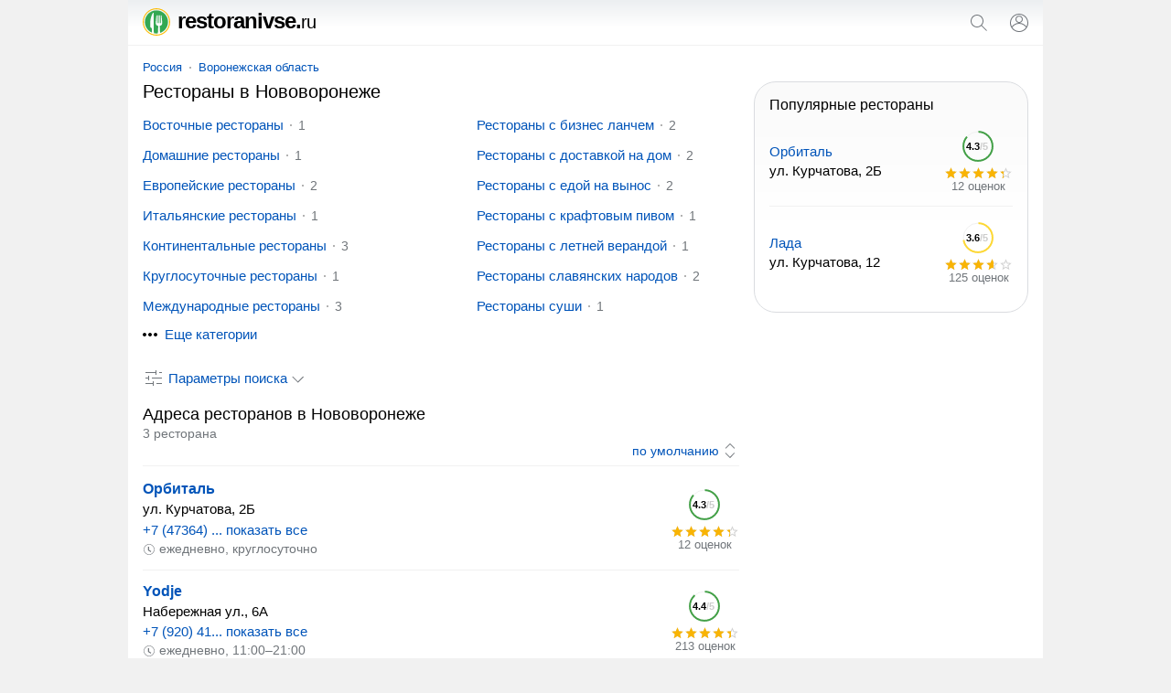

--- FILE ---
content_type: text/html; charset=UTF-8
request_url: https://restoranivse.ru/novovoronezh/
body_size: 11702
content:
<!doctype html><html lang="ru"><head><base href="https://restoranivse.ru/"/><title>Рестораны в Нововоронеже - адреса, отзывы, телефоны</title><meta charset="UTF-8" /><meta name="viewport" content="width=device-width, initial-scale=1.0"><meta name="description" content="Рестораны в Нововоронеже - адреса, телефоны и отзывы мест где можно поесть. Пользовательский рейтинг ресторанов, график их работы, список услуг." /><link rel="canonical" href="https://restoranivse.ru/novovoronezh/"/><link rel="icon" href="favicon.svg" type="image/svg+xml"/><style>html,body{font-family:arial, sans-serif}body,header a[href^="/"],#search span,#search svg,ol li,ol li:last-child,ol span,ol span span,ol div,ol ~ ol li li:last-child,blockquote div,blockquote p,blockquote [onclick],#form fieldset label:last-of-type,#form svg,p #clear_filter{margin:0}ul,ol,ol li li,ol ~ ol li li{padding:0}header,main,footer{margin:0 auto;max-width:1000px}header span,svg,ol ol,ol ins[onclick],ol div,ymaps sup,ymaps div,section a,section span,.metro svg{display:inline-block;vertical-align:middle}input[type="search"],input[type="submit"],article,article+aside,sub,blockquote svg,blockquote div,blockquote a,#form #clear_filter,#span,p #clear_filter,ymaps span[onclick],.metro,footer span,footer a{display:inline-block;vertical-align:top}ol sup,ol span,blockquote b,blockquote div div,#form label,#form select,span.title,.clock,ymaps div div{display:block}a,ol ins[onclick],span[onclick],ins[onclick],header a:hover,#bcategory button ins,#bsubcategories button ins,ins,section a:hover,section a.selected,section span{text-decoration:none}header i{font-style:normal}header i,h1,h2,h3,blockquote b,ymaps b{font-weight:normal}header svg[onclick],input[type="submit"],ol svg[onclick],ol ins[onclick],#form button,#form input[type="submit"],span[onclick],ins[onclick],.sort select{cursor:pointer}input[type="search"],input[type="submit"],.sort select{-webkit-appearance:none}input[type="search"]{border:1px solid #dfe1e5;border-radius:80px}a,ol ins[onclick],span[onclick],ins[onclick]{color:#0054b9}a:hover,span[onclick]:hover,ins[onclick]:hover{text-decoration:underline}ul li{margin:0 0 16px 0}.metro+h2,script+h2{margin-bottom:0}article aside,h1,h2,h3,p,ul,ol,blockquote,#form,#span,span.title,#ymaps,section+p+h2,.sort{margin:0 16px 16px 16px}ol ~ ol,section{margin:0 16px 32px 16px}h2+p,ul ins,sub,.sort select,footer{font-size:14px}nav,ol div,blockquote b{font-size:13px}h2+p,ul ins,ol div,sub,sup,blockquote b,.clock{color:#70757a}h2,span.title{font-size:18px;line-height:21px}p{line-height:20px}ul,ol{list-style:none}p+form,ul+h2{margin-bottom:4}ol span,ymaps div{background:url('data:image/svg+xml;utf8,<svg xmlns="http://www.w3.org/2000/svg" viewBox="0 0 24 24"><path fill="rgb(209, 209, 209)" d="M22 9.24l-7.19-.62L12 2 9.19 8.63 2 9.24l5.46 4.73L5.82 21 12 17.27 18.18 21l-1.63-7.03L22 9.24zM12 15.4l-3.76 2.27 1-4.28-3.32-2.88 4.38-.38L12 6.1l1.71 4.04 4.38.38-3.32 2.88 1 4.28L12 15.4z"/></svg>') repeat-x 0 0}ol span span,ymaps div div{background:url('data:image/svg+xml;utf8,<svg xmlns="http://www.w3.org/2000/svg" viewBox="0 0 24 24"><path fill="rgb(249, 180, 3)" d="M12 17.27L18.18 21l-1.64-7.03L22 9.24l-7.19-.61L12 2 9.19 8.63 2 9.24l5.46 4.73L5.82 21z"/></svg>') repeat-x 0 0}blockquote b{margin:0 0 6px 0}body{font-size:15px}header{padding:10px 0;border-bottom:1px solid #f1f1f1;position:relative;background:linear-gradient(to bottom, #eceff1, #fff 60%)}header span{width:calc(100% - 98px);color:#000;font-size:24px;line-height:20px;letter-spacing:-1px;font-weight:bold;margin-left:16px}header span svg{margin:-1px 8px 0 0}header a{margin-left:20px;color:#000}header i{font-size:20px}#search{display:none;position:absolute;top:0;padding:12px 11px 12px 16px;background:#fff;z-index:1000;border-bottom:solid 1px #f1f1f1;box-shadow:0 6px 18px rgba(14,21,47,0.1),0 -2px 6px rgba(14,21,47,0.02);max-width:1005px;width:calc(100% - 27px)}input[type="search"]{width:calc(100% - 93px);padding:4px 8px;margin-right:8px}input[type="submit"]{width:auto;margin:0 12px 0 0;border:none;background:none;padding:4px;color:#0054b9;font-size:14px}main{padding:16px 0 0 0}nav{margin:0 0 8px 16px}nav a{position:relative;margin:0 10px}nav a:first-child{margin:0 8px 0 0}nav a:last-child:after{content:none}nav a:after{content:"";width:2px;height:2px;background:#999;position:absolute;border-radius:80px;margin:7px 0 0px 8px}article{width:calc(100% - 316px)}article+aside{width:300px}h1{font-size:20px;line-height:23px}h2+p{margin-bottom:0}h2+aside{margin-top:16px}h2+blockquote:last-of-type{margin-top:16px}h3{font-size:16px;line-height:18px}p a+svg{margin-left:4px}#category,#subcategories{overflow:hidden;max-height:230px}#bcategory,#bsubcategories{margin:-3px 0 0 0}#bcategory button,#bsubcategories button{cursor:pointer;background:#fff;border:none;font-size:15px;color:#0054b9;margin-bottom:24px}#bcategory button:focus,#bsubcategories button:focus{outline:none}#bcategory button:hover,#bsubcategories button:hover{text-decoration:underline}#bcategory button svg,#bsubcategories button svg{margin:-2px 4px 0 6px}.more{max-height:100% !important}.more ul{margin-bottom:0}.up svg{transform:rotate(-180deg)}ul li:last-child{margin-bottom:0}ul ins{margin:0 0 0 8px;position:relative;padding:0 0 0 8px}ul ins:before{content:"";margin-right:8px;width:2px;height:2px;background:#999;position:absolute;border-radius:80px;margin:8px 0 0 -9px}ol ol{width:calc(100% - 91px);margin:0 16px 0 0}ol li{padding:14px 0;border-top:solid 1px #f1f1f1}ol li:first-child{padding-top:0;border:none}ol li li{margin:0 0 4px 0;border:none}ol svg[onclick]{margin:2px 16px 0 0}ol sub svg{margin-right:4px}ol sup{margin:8px 0 0 0}ol sup:before,ol sup:after{content:'"'}ol a{font-weight:bold;font-size:16px}ol span{width:75px;height:14px;background-size:15px}ol span span{max-width:75px;background-size:15px}ol div{width:75px;text-align:center}ol div text{font-size:11px;font-weight:bold}ol ~ ol li{position:relative;padding-left:32px}ol ~ ol li:last-child{padding-bottom:2px}ol ~ ol li li:before{content:none}ol ~ ol ol:before{content:"";position:absolute;background:url('data:image/svg+xml;utf8,<svg xmlns="http://www.w3.org/2000/svg" viewBox="0 0 24 24"><path fill="rgb(74, 188, 150)" d="M9 21h9c.83 0 1.54-.5 1.84-1.22l3.02-7.05c.09-.23.14-.47.14-.73v-2c0-1.1-.9-2-2-2h-6.31l.95-4.57.03-.32c0-.41-.17-.79-.44-1.06L14.17 1 7.58 7.59C7.22 7.95 7 8.45 7 9v10c0 1.1.9 2 2 2zM9 9l4.34-4.34L12 10h9v2l-3 7H9V9zM1 9h4v12H1z"/></svg>') left top no-repeat;left:0;width:18px;height:18px}ol ~ ol ins[onclick]{font-weight:bold;font-size:17px}blockquote svg{margin:0 12px 0 -2px}blockquote div{width:calc(100% - 46px);position:relative;border:solid 1px #f1f1f1;padding:5px;border-radius:4px}blockquote div:before{position:absolute;content:'';z-index:10;border:1px solid #fff;left:0;top:5px;height:20px}blockquote div:after{padding:4px;content:'';border:1px solid #f1f1f1;background-color:#fff;position:absolute;top:6px;left:-1px;-webkit-transform:rotate(45deg);transform:rotate(45deg);-webkit-transform-origin:top left;transform-origin:top left;border-top:none;border-right:none}blockquote div div{width:auto;border-left:solid 4px #ffee58;border-right:none;border-top:none;border-bottom:none;background:#fffde7;padding:4px 4px 4px 8px;display:block;margin:4px 0 0 0px}blockquote div div:after,blockquote div div:before{content:none}blockquote a{margin:0 16px 16px 8px}blockquote a:last-of-type:after{content:none}blockquote a:after{content:"";width:2px;height:2px;background:#000;position:absolute;border-radius:80px;margin:9px 0 0px 10px}blockquote:last-of-type{margin-left:8px}blockquote+h2{margin-top:32px}#form{padding:8px 16px 0 16px;background:#f5f6f6;border-radius:8px}#form fieldset,#form label,#form select{margin:0 0 12px 0}#form #clear_filter,#form #view{margin:8px 16px 16px 0}#form button{margin:8px 0 16px 0}#form button,#form #view{height:31px}#form fieldset{border:solid 1px #dfe1e5;border-radius:4px}#form input[type="checkbox"]{margin:0 8px 0 0}#form legend{font-size:13.3333px;margin:0 0 0 2px;color:#757575}#form button{background:none;border:none;color:#0054b9;line-height:27px;border-radius:4px;font-size:15px}#form button:disabled{opacity:0.5}#form button svg{margin-top:-3px}#form #clear_filter{line-height:31px}#form input[type="submit"]{font-size:15px}#span{margin-right:20px}#span svg:first-of-type{margin:-2px 4px 0 0}#span svg:last-of-type{margin:0}p #clear_filter{line-height:24px}.clock svg{margin:-1px 4px 0 0}#ymaps{height:350px;border:solid 1px #ebecec;border-radius:8px;overflow:hidden}ymaps b{color:#ccc}ymaps span[onclick]{margin:4px 10px 2px 0}ymaps svg{margin:-1px 4px 0 0}ymaps div{width:75px;height:14px;background-size:15px;margin:0 4px 0 0}ymaps div div{max-width:75px;background-size:15px}section a{background:#f9f9f9}section a:last-child{margin-left:8px}section a svg{margin-top:-3px;fill:#0054b9}section a,section span{text-decoration:none;min-width:32px;min-height:32px;line-height:32px;text-align:center;border-radius:80px;margin:0 12px 0 0}section a:hover,section a.selected,section span{background:#dfe1e5}section span{color:#777}a[href*="map/"]{background:#fff}a[href*="map/"]:hover{background:#fff;text-decoration:underline}a[href*="map/"] svg{margin:-3px 4px 0 0;fill:#70757a}.sort select,.sort options{background-color:#fff}.sort{padding:0 0 8px 0;background:none;text-align:right;border-bottom:solid 1px #f1f1f1;border-radius:0}.sort select{border:none;display:inline-block;width:auto;color:#0054b9;text-align-last:right;background:url('data:image/svg+xml;utf8,<svg xmlns="http://www.w3.org/2000/svg" viewBox="0 0 24 24"><path fill="rgb(112, 117, 122)" d="M12,21.7l-6.4-6.4l0.7-0.7l5.6,5.6l5.6-5.6l0.7,0.7L12,21.7z M18.4,8.6L12,2.3L5.6,8.6l0.7,0.7L12,3.7l5.6,5.6L18.4,8.6z"></path></svg>') right center no-repeat;padding:0 22px 0 0;background-size:20px}.metro svg{margin:-2px 0 0 4px}@media screen and (max-width: 600px){article aside,#form{margin-left:0;margin-right:0}article+aside{margin:0 0 16px 0 !important}}@media screen and (max-width: 767px){ul li{padding:10px 0;border-bottom:solid 1px #f7f7f7;margin:0}ul li:first-child{padding-top:0}ul li:last-child{border:none}ul li ins{float:right}ul li ins:before{content:none}.more+#bcategory,.more+#bsubcategories{margin-top:6px}}@media screen and (min-width: 768px){ul{columns:2;column-gap:78px}#subcategories ul{columns:2}ymaps ul{columns:1;column-gap:0;margin:0;padding:0;list-style:none}ymaps ul li{color:#000;margin:0 0 2px 0}.more+#bcategory,.more+#bsubcategories{margin-top:12px}}@media screen and (max-width: 999px){article,article+aside{display:block;width:auto}article+aside{margin:0 16px 16px 16px}nav,section{white-space:nowrap;-webkit-overflow-scrolling:touch;overflow-x:auto;overflow-y:hidden;position:relative;-webkit-user-select:none;-webkit-tap-highlight-color:transparent}#bcategory div,#bsubcategories div{margin:0 0 32px 0}ymaps ul{color:#000;margin:0;padding:0;list-style:none}ymaps ul li{padding:0;border:none;margin:0 0 2px 0}#form{margin-left:0;margin-right:0}}@media screen and (min-width: 1000px){body{background:#f1f1f1}main{background:#fff}#bcategory div,#bsubcategories div{margin:0 16px 32px 16px}article+aside{position:sticky;position:-webkit-sticky;top:16px}}article+aside .popular{border:1px solid #dadce0;border-radius:24px;padding:16px 0 0 0;background:linear-gradient(to bottom, #fafafa, #fff 60%);margin-bottom:16px}footer{padding:0 0 16px 0;background:#f7f7f7;border-top:1px solid #f1f1f1;display:flex;flex-wrap:wrap;justify-content:space-around;align-content:center;align-items:center}footer span,footer a{margin:16px 16px 0 16px}footer span:last-child{margin-right:0}footer a{color:#6a6a6a}footer a:first-child{margin-left:0} </style><meta name="yandex-verification" content="358f0320d6219ad1" /><meta name="google-site-verification" content="5KpuLiZad9kF3nGAuBX8bqxXxkNf3E0I0beYo7xDjcQ" /><script type="application/ld+json">{"@context": "https://schema.org","@type": "BreadcrumbList","itemListElement":[{"@type": "ListItem","position": 1,"item":{"@id": "https://restoranivse.ru/novovoronezh/","name": "Нововоронеж"}}]}</script></head><body><script type="text/javascript" > (function(m,e,t,r,i,k,a){m[i]=m[i]||function(){(m[i].a=m[i].a||[]).push(arguments)}; m[i].l=1*new Date();k=e.createElement(t),a=e.getElementsByTagName(t)[0],k.async=1,k.src=r,a.parentNode.insertBefore(k,a)}) (window, document, "script", "https://mc.yandex.ru/metrika/tag.js", "ym"); ym(78162733, "init", { clickmap:true, trackLinks:true, accurateTrackBounce:true }); </script> <noscript><div><img src="https://mc.yandex.ru/watch/78162733" style="position:absolute; left:-9999px;" alt="" /></div></noscript><script async src="https://www.googletagmanager.com/gtag/js?id=G-J19K4YDS94"></script> <script> window.dataLayer = window.dataLayer || []; function gtag(){dataLayer.push(arguments);} gtag('js', new Date()); gtag('config', 'G-J19K4YDS94'); </script><header><span><a href="/"><svg xmlns="http://www.w3.org/2000/svg" viewBox="0 0 380.721 380.721" width="30" height="30"><g><path fill="#34a853" d="M190.372,29.813c-88.673,0-160.546,71.873-160.546,160.547c0,65.89,39.73,122.438,96.504,147.173l2.092-40.525 c0-32.242-23.83-21.912-23.83-44.465c0-12.641,0.395-38.98,0.395-58.755c0-52.697,22.377-103.673,27.874-115.048 c5.53-11.363,18.537-23.76,18.677-11.828c0,17.312,0.738,218.618,0.738,218.618h-0.035l2.463,61.241 c11.497,2.626,23.395,4.125,35.669,4.125c6.728,0,13.304-0.546,19.822-1.349l5.31-102.906 c-13.106-2.869-24.283-11.212-31.295-21.68c-8.685-13.014,6.675-128.067,6.675-128.067h10.004v107.978h9.922V96.894h10.84v107.978 h9.889V96.894h11.258v107.978h9.911V96.894h7.668c0,0,15.349,115.054,6.669,128.067c-6.947,10.363-18.009,18.682-30.952,21.633 c-0.232,0.07-0.441,0.163-0.441,0.163l5.02,95.993c63.995-21.11,110.249-81.307,110.249-152.39 C350.907,101.687,279.034,29.813,190.372,29.813z"/><path fill="#fbbc05" d="M190.372,0C85.415,0,0,85.397,0,190.36C0,295.3,85.415,380.721,190.372,380.721c104.952,0,190.35-85.421,190.35-190.361 C380.721,85.397,295.324,0,190.372,0z M190.372,366.523c-97.144,0-176.18-79.03-176.18-176.163 c0-97.144,79.036-176.18,176.18-176.18c97.133,0,176.175,79.036,176.175,176.18C366.546,287.493,287.504,366.523,190.372,366.523z"/></g></svg>restoranivse.<i>ru</i></a></span><svg onclick="openSearch();" xmlns="http://www.w3.org/2000/svg" viewBox="0 0 24 24" width="24" height="24"><path fill="#70757a" d="M20.87,20.17l-5.59-5.59C16.35,13.35,17,11.75,17,10c0-3.87-3.13-7-7-7s-7,3.13-7,7s3.13,7,7,7c1.75,0,3.35-0.65,4.58-1.71 l5.59,5.59L20.87,20.17z M10,16c-3.31,0-6-2.69-6-6s2.69-6,6-6s6,2.69,6,6S13.31,16,10,16z"></path></svg><script>function openSearch(){document.getElementById("search").style.display = "block";}</script><form id="search" action="https://restoranivse.ru/search.htm" method="get" target="_self"><input type="hidden" name="searchid" value="2465414"/><input type="hidden" name="l10n" value="ru"/><input type="hidden" name="reqenc" value=""/><input type="search" name="text" value="" placeholder="Поиск ресторанов"/><input type="submit" value="Найти"/><svg onclick="closeSearch();" xmlns="http://www.w3.org/2000/svg" fill="#70757a" height="24" viewBox="0 0 24 24" width="24"><path d="M12.71,12l8.15,8.15l-0.71,0.71L12,12.71l-8.15,8.15l-0.71-0.71L11.29,12L3.15,3.85l0.71-0.71L12,11.29l8.15-8.15l0.71,0.71 L12.71,12z"></path></svg></form><script>function closeSearch(){document.getElementById("search").style.display = "none";}</script><a href="user/login"><svg xmlns="http://www.w3.org/2000/svg" height="24" viewBox="0 0 24 24" width="24"><path fill="#70757a" d="M12,2C6.48,2,2,6.48,2,12c0,1.82,0.5,3.53,1.35,5l0,0c0.21,0.36,0.44,0.71,0.7,1.04c0.01,0.02,0.02,0.03,0.03,0.05 c0.51,0.66,1.1,1.26,1.76,1.78c0.03,0.03,0.07,0.05,0.1,0.07c0.29,0.22,0.59,0.42,0.9,0.61c0.06,0.04,0.12,0.07,0.18,0.11 c0.69,0.4,1.43,0.72,2.21,0.94c0.1,0.03,0.2,0.05,0.3,0.08c0.3,0.08,0.6,0.14,0.9,0.19c0.11,0.02,0.23,0.04,0.34,0.05 C11.17,21.97,11.58,22,12,22s0.83-0.03,1.23-0.08c0.12-0.01,0.23-0.03,0.34-0.05c0.31-0.05,0.61-0.11,0.9-0.19 c0.1-0.03,0.2-0.05,0.3-0.08c0.78-0.23,1.52-0.54,2.21-0.94c0.06-0.03,0.12-0.07,0.18-0.11c0.31-0.19,0.61-0.39,0.9-0.61 c0.03-0.03,0.07-0.05,0.1-0.07c0.66-0.52,1.25-1.11,1.76-1.78c0.01-0.01,0.02-0.03,0.03-0.05c0.25-0.33,0.49-0.68,0.7-1.04l0,0 C21.5,15.53,22,13.82,22,12C22,6.48,17.52,2,12,2z M18.81,17.86c-0.02,0.02-0.04,0.04-0.05,0.06c-0.22,0.25-0.45,0.48-0.69,0.7 c-0.03,0.03-0.06,0.06-0.09,0.09c-0.8,0.71-1.71,1.28-2.71,1.67c-0.03,0.01-0.06,0.02-0.09,0.03c-0.29,0.11-0.58,0.2-0.88,0.28 c-0.07,0.02-0.14,0.04-0.21,0.05c-0.27,0.07-0.54,0.11-0.82,0.16c-0.08,0.01-0.16,0.03-0.24,0.04C12.7,20.98,12.35,21,12,21 s-0.7-0.02-1.04-0.07c-0.08-0.01-0.16-0.02-0.24-0.04c-0.28-0.04-0.55-0.09-0.82-0.16c-0.07-0.02-0.14-0.04-0.21-0.05 c-0.3-0.08-0.59-0.17-0.88-0.28c-0.03-0.01-0.06-0.02-0.09-0.03c-0.99-0.39-1.91-0.95-2.71-1.67c-0.03-0.03-0.06-0.06-0.1-0.09 c-0.24-0.22-0.47-0.45-0.68-0.7c-0.02-0.02-0.04-0.04-0.05-0.06C4.95,17.59,4.73,17.3,4.53,17C6.19,14.52,9,13,12,13 s5.81,1.52,7.47,4C19.27,17.3,19.05,17.59,18.81,17.86z M12,11.06c-1.65,0-2.98-1.34-2.98-2.98c0-1.64,1.34-2.98,2.98-2.98 c1.65,0,2.98,1.34,2.98,2.98C14.98,9.72,13.64,11.06,12,11.06z M20.02,16.06c-1.76-2.37-4.54-3.93-7.69-4.04 c2.04-0.17,3.65-1.86,3.65-3.94c0-2.19-1.78-3.97-3.98-3.97c-2.2,0-3.98,1.78-3.98,3.97c0,2.08,1.61,3.77,3.65,3.94 c-3.15,0.1-5.93,1.67-7.69,4.04C3.36,14.84,3,13.46,3,12c0-4.96,4.04-9,9-9s9,4.04,9,9C21,13.46,20.64,14.84,20.02,16.06z"></path></svg></a></header><main><nav><a href="russia/">Россия</a><a href="russia/voronezhskaya-oblast/">Воронежская область</a></nav> <article><h1>Рестораны в Нововоронеже</h1><script>function ready() {var intElemOffsetHeight = document.getElementById("subcategories");if(intElemOffsetHeight.offsetHeight >= 225){var div = document.getElementById("bsubcategories");div.innerHTML = "<button onclick='subcategory(this)'><svg xmlns='http://www.w3.org/2000/svg' height='24' viewBox='0 0 24 24' width='24'><path fill='#000000' d='M6 10c-1.1 0-2 .9-2 2s.9 2 2 2 2-.9 2-2-.9-2-2-2zm12 0c-1.1 0-2 .9-2 2s.9 2 2 2 2-.9 2-2-.9-2-2-2zm-6 0c-1.1 0-2 .9-2 2s.9 2 2 2 2-.9 2-2-.9-2-2-2z'/></svg><ins id='sub'>Еще категории</ins></button>";return false;}}document.addEventListener("DOMContentLoaded", ready);function subcategory() {var element = document.getElementById("subcategories");element.classList.toggle("more");var y = document.getElementById("sub");if (y.innerHTML === "Скрыть категории") {y.innerHTML = "Еще категории";} else {y.innerHTML = "Скрыть категории";}}</script><div id="subcategories"><ul><li><a href="novovoronezh/vostochnye-restorany/">Восточные рестораны</a><ins>1</ins></li><li><a href="novovoronezh/domashnie-restorany/">Домашние рестораны</a><ins>1</ins></li><li><a href="novovoronezh/evropejskie-restorany/">Европейские рестораны</a><ins>2</ins></li><li><a href="novovoronezh/italyanskie-restorany/">Итальянские рестораны</a><ins>1</ins></li><li><a href="novovoronezh/kontinentalnye-restorany/">Континентальные рестораны</a><ins>3</ins></li><li><a href="novovoronezh/kruglosutochnye-restorany/">Круглосуточные рестораны</a><ins>1</ins></li><li><a href="novovoronezh/mezhdunarodnye-restorany/">Международные рестораны</a><ins>3</ins></li><li><a href="novovoronezh/morskie-restorany/">Морские рестораны</a><ins>3</ins></li><li><a href="novovoronezh/myasnye-restorany/">Мясные рестораны</a><ins>3</ins></li><li><a href="novovoronezh/natsionalnye-restorany/">Национальные рестораны</a><ins>3</ins></li><li><a href="novovoronezh/pivnye-restorany/">Пивные рестораны</a><ins>1</ins></li><li><a href="novovoronezh/restorany-dlya-banketa/">Рестораны для банкета</a><ins>3</ins></li><li><a href="novovoronezh/restorany-s-barnymi-stojkami/">Рестораны с барными стойками</a><ins>1</ins></li><li><a href="novovoronezh/restorany-s-biznes-lanchem/">Рестораны с бизнес ланчем</a><ins>2</ins></li><li><a href="novovoronezh/restorany-s-dostavkoj-na-dom/">Рестораны с доставкой на дом</a><ins>2</ins></li><li><a href="novovoronezh/restorany-s-edoj-na-vynos/">Рестораны с едой на вынос</a><ins>2</ins></li><li><a href="novovoronezh/restorany-s-kraftovym-pivom/">Рестораны с крафтовым пивом</a><ins>1</ins></li><li><a href="novovoronezh/restorany-s-letnej-verandoj/">Рестораны с летней верандой</a><ins>1</ins></li><li><a href="novovoronezh/restorany-slavyanskih-narodov/">Рестораны славянских народов</a><ins>2</ins></li><li><a href="novovoronezh/restorany-sushi/">Рестораны суши</a><ins>1</ins></li><li><a href="novovoronezh/russkie-restorany/">Русские рестораны</a><ins>2</ins></li><li><a href="novovoronezh/rybnye-restorany/">Рыбные рестораны</a><ins>1</ins></li><li><a href="novovoronezh/smeshannye-restorany/">Смешанные рестораны</a><ins>3</ins></li><li><a href="novovoronezh/sredizemnomorskie-restorany/">Средиземноморские рестораны</a><ins>1</ins></li><li><a href="novovoronezh/yaponskie-restorany/">Японские рестораны</a><ins>1</ins></li></ul></div><div id="bsubcategories"></div><form method="post" id="form"><input type="hidden" name="search" value="1"/><input type="hidden" name="marka" /><label>Где ищем ресторан?</label><select id="country" name="country" onChange="reload_place(this, 'country_select')"><option value="russia" selected>Россия</option></select><select id="region" name="region" onChange="reload_place(this, 'region_select')"><option value="russia">Любой регион</option><option value="altajskij-kraj" >Алтайский край</option><option value="amurskaya-oblast" >Амурская область</option><option value="arhangelskaya-oblast" >Архангельская область</option><option value="astrahanskaya-oblast" >Астраханская область</option><option value="belgorodskaya-oblast" >Белгородская область</option><option value="bryanskaya-oblast" >Брянская область</option><option value="vladimirskaya-oblast" >Владимирская область</option><option value="volgogradskaya-oblast" >Волгоградская область</option><option value="vologodskaya-oblast" >Вологодская область</option><option value="voronezhskaya-oblast" selected>Воронежская область</option><option value="evrejskaya-ao" >Еврейская АО</option><option value="zabajkalskij-kraj" >Забайкальский край</option><option value="ivanovskaya-oblast" >Ивановская область</option><option value="irkutskaya-oblast" >Иркутская область</option><option value="kabardino-balkarskaya" >Кабардино-Балкарская Республика</option><option value="kaliningradskaya-oblast" >Калининградская область</option><option value="kaluzhskaya-oblast" >Калужская область</option><option value="kamchatskij-kraj" >Камчатский край</option><option value="karachaevo-cherkessiya" >Карачаево-Черкесская Республика</option><option value="kemerovskaya-oblast-kuzbass" >Кемеровская область - Кузбасс</option><option value="kirovskaya-oblast" >Кировская область</option><option value="kostromskaya-oblast" >Костромская область</option><option value="krasnodarskij-kraj" >Краснодарский край</option><option value="krasnoyarskij-kraj" >Красноярский край</option><option value="kurganskaya-oblast" >Курганская область</option><option value="kurskaya-oblast" >Курская область</option><option value="leningradskaya-oblast" >Ленинградская область</option><option value="lipeckaya-oblast" >Липецкая область</option><option value="magadanskaya-oblast" >Магаданская область</option><option value="moskovskaya-oblast" >Московская область</option><option value="murmanskaya-oblast" >Мурманская область</option><option value="neneckij-ao" >Ненецкий АО</option><option value="nizhegorodskaya-oblast" >Нижегородская область</option><option value="novgorodskaya-oblast" >Новгородская область</option><option value="novosibirskaya-oblast" >Новосибирская область</option><option value="omskaya-oblast" >Омская область</option><option value="orenburgskaya-oblast" >Оренбургская область</option><option value="orlovskaya-oblast" >Орловская область</option><option value="penzenskaya-oblast" >Пензенская область</option><option value="permskij-kraj" >Пермский край</option><option value="primorskij-kraj" >Приморский край</option><option value="pskovskaya-oblast" >Псковская область</option><option value="adygeya" >Республика Адыгея</option><option value="altaj" >Республика Алтай</option><option value="bashkortostan" >Республика Башкортостан</option><option value="buryatiya" >Республика Бурятия</option><option value="dagestan" >Республика Дагестан</option><option value="ingushetiya" >Республика Ингушетия</option><option value="kalmykiya" >Республика Калмыкия</option><option value="kareliya" >Республика Карелия</option><option value="komi" >Республика Коми</option><option value="krym" >Республика Крым</option><option value="marijel" >Республика Марий Эл</option><option value="mordoviya" >Республика Мордовия</option><option value="saha" >Республика Саха (Якутия)</option><option value="severnaya-osetiya" >Республика Северная Осетия</option><option value="tatarstan" >Республика Татарстан</option><option value="tyva" >Республика Тыва</option><option value="hakasiya" >Республика Хакасия</option><option value="rostovskaya-oblast" >Ростовская область</option><option value="ryazanskaya-oblast" >Рязанская область</option><option value="samarskaya-oblast" >Самарская область</option><option value="saratovskaya-oblast" >Саратовская область</option><option value="sahalinskaya-oblast" >Сахалинская область</option><option value="sverdlovskaya-oblast" >Свердловская область</option><option value="smolenskaya-oblast" >Смоленская область</option><option value="stavropolskij-kraj" >Ставропольский край</option><option value="tambovskaya-oblast" >Тамбовская область</option><option value="tverskaya-oblast" >Тверская область</option><option value="tomskaya-oblast" >Томская область</option><option value="tulskaya-oblast" >Тульская область</option><option value="tyumenskaya-oblast" >Тюменская область</option><option value="udmurtiya" >Удмуртская Республика</option><option value="ulyanovskaya-oblast" >Ульяновская область</option><option value="habarovskij-kraj" >Хабаровский край</option><option value="hanty-mansijskij-ao-yugra" >Ханты-Мансийский АО - Югра</option><option value="chelyabinskaya-oblast" >Челябинская область</option><option value="chechnya" >Чеченская Республика</option><option value="chuvashiya" >Чувашская Республика</option><option value="chukotskij-ao" >Чукотский АО</option><option value="yamalo-neneckij-ao" >Ямало-Ненецкий АО</option><option value="yaroslavskaya-oblast" >Ярославская область</option></select><select id="city" name="city" onChange="reload_city(this)"><option value="">Любой город</option><option value="bobrov" >Бобров</option><option value="borisoglebsk" >Борисоглебск</option><option value="buturlinovka" >Бутурлиновка</option><option value="voronezh" >Воронеж</option><option value="liski" >Лиски</option><option value="novovoronezh" selected>Нововоронеж</option><option value="ostrogozhsk" >Острогожск</option><option value="pavlovsk" >Павловск</option><option value="rossosh" >Россошь</option><option value="semiluki" >Семилуки</option></select><label>Дополнительные фильтры</label><input type="hidden" name="sr" value="sort_raiting"><fieldset><legend>Контакты</legend><label><input type="checkbox" name="t" >Указан телефон</label><label><input type="checkbox" name="w" >Указан WhatsApp</label><label><input type="checkbox" name="vb" >Указан Viber</label><label><input type="checkbox" name="tg" >Указан Telegram</label><label><input type="checkbox" name="e" >Указан e-mail</label><label><input type="checkbox" name="si" >Указан сайт</label><label><input type="checkbox" name="so" >Указаны социальные сети</label></fieldset><label><input type="checkbox" name="p" >Есть представитель на сайте</label><label><input type="checkbox" name="o" >Компании с отзывами</label><label><input type="checkbox" name="c" >Работают круглосуточно</label><span id="clear_filter" onclick="window.open('/russia/', '_self')">Сбросить<svg xmlns="http://www.w3.org/2000/svg" height="18" viewBox="0 0 24 24" width="18"><path fill="#70757a" d="M12.71,12l8.15,8.15l-0.71,0.71L12,12.71l-8.15,8.15l-0.71-0.71L11.29,12L3.15,3.85l0.71-0.71L12,11.29l8.15-8.15l0.71,0.71 L12.71,12z"></path></svg></span><input type="submit" value="Показать" id="view" /><button type="submit" id="map_button" name="map" value="1"><svg xmlns="http://www.w3.org/2000/svg" height="20" viewBox="0 0 24 24" width="20"><path fill="#70757a" d="M12 12c-1.1 0-2-.9-2-2s.9-2 2-2 2 .9 2 2-.9 2-2 2zm6-1.8C18 6.57 15.35 4 12 4s-6 2.57-6 6.2c0 2.34 1.95 5.44 6 9.14 4.05-3.7 6-6.8 6-9.14zM12 2c4.2 0 8 3.22 8 8.2 0 3.32-2.67 7.25-8 11.8-5.33-4.55-8-8.48-8-11.8C4 5.22 7.8 2 12 2z"/></svg>На карте</button></form><span id="span" onclick="all_filter(this)"><svg xmlns="http://www.w3.org/2000/svg" height="24" viewBox="0 0 24 24" width="24"><path fill="#70757a" d="M15,17h6v1h-6V17z M11,17H3v1h8v2h1v-2v-1v-2h-1V17z M14,8h1V6V5V3h-1v2H3v1h11V8z M18,5v1h3V5H18z M6,14h1v-2v-1V9H6v2H3v1 h3V14z M10,12h11v-1H10V12z"></path></svg><ins id="fil">Параметры поиска</ins><svg xmlns="http://www.w3.org/2000/svg" viewBox="0 0 24 24" width="24" height="24"><path fill="#70757a" d="M18 9.28l-6.35 6.35-6.37-6.35.72-.71 5.64 5.65 5.65-5.65z"></path></svg></span><script>function ready() {var form = document.getElementById("form");form.style.display = "none";return false;}document.addEventListener("DOMContentLoaded", ready);function all_filter(y,z) {var x = document.getElementById("form");if (x.style.display === "none") {x.style.display = "block";} else {x.style.display = "none";}y.classList.toggle("up");var z = document.getElementById("fil");if (z.innerHTML === "Скрыть параметры") {z.innerHTML = "Показать параметры";} else {z.innerHTML = "Скрыть параметры";}}</script><h2>Адреса ресторанов в Нововоронеже</h2><p>3 ресторана</p><form method="get" class="sort"><input type="hidden" name="fr" value="1"><select name="sr" onchange="this.form.submit()"><option value="sort_raiting" selected>по умолчанию</option><option value="rating_asc" >по возрастанию рейтинга</option><option value="rating_desc" >по убыванию рейтинга</option><option value="created_desc" >сначала размещенные позже</option><option value="created_asc" >сначала размещенные раньше</option></select></form><aside></aside><ol><li><ol><li><a href="novovoronezh/company/orbital-novov/" target="_blank">Орбиталь</a></li><li>ул. Курчатова, 2Б</li><li><ins onclick="window.open('novovoronezh/company/orbital-novov/')">+7 (47364) ... показать все</ins></li><li><sub><svg xmlns="http://www.w3.org/2000/svg" height="14" viewBox="0 0 24 24" width="14"><path fill="#70757a" d="M14.97,16.95L10,13.87V7h2v5.76l4.03,2.49L14.97,16.95z M12,3c-4.96,0-9,4.04-9,9s4.04,9,9,9s9-4.04,9-9S16.96,3,12,3 M12,2c5.52,0,10,4.48,10,10s-4.48,10-10,10S2,17.52,2,12S6.48,2,12,2L12,2z"></path></svg>ежедневно, круглосуточно</sub></li></ol><div><svg xmlns="http://www.w3.org/2000/svg" viewBox="0 0 42 42" width="42" height="42"><circle cx="20" cy="20" r="15.91549430918954" fill="transparent" stroke="#f1f1f1" stroke-width="1"></circle><circle cx="20" cy="20" r="15.91549430918954" fill="transparent" stroke="#43a047" stroke-width="2" stroke-dasharray="86 14" stroke-dashoffset="25"></circle><g><text x="7" y="24">4.3<tspan fill="#ccc">/5</tspan></text></g></svg><span><span style="width:64.5px"></span></span>12 оценок</div></li><li><ol><li><a href="novovoronezh/company/yodje-novov/" target="_blank">Yodje</a></li><li>Набережная ул., 6А</li><li><ins onclick="window.open('novovoronezh/company/yodje-novov/')">+7 (920) 41... показать все</ins></li><li><sub><svg xmlns="http://www.w3.org/2000/svg" height="14" viewBox="0 0 24 24" width="14"><path fill="#70757a" d="M14.97,16.95L10,13.87V7h2v5.76l4.03,2.49L14.97,16.95z M12,3c-4.96,0-9,4.04-9,9s4.04,9,9,9s9-4.04,9-9S16.96,3,12,3 M12,2c5.52,0,10,4.48,10,10s-4.48,10-10,10S2,17.52,2,12S6.48,2,12,2L12,2z"></path></svg>ежедневно, 11:00–21:00</sub></li></ol><div><svg xmlns="http://www.w3.org/2000/svg" viewBox="0 0 42 42" width="42" height="42"><circle cx="20" cy="20" r="15.91549430918954" fill="transparent" stroke="#f1f1f1" stroke-width="1"></circle><circle cx="20" cy="20" r="15.91549430918954" fill="transparent" stroke="#43a047" stroke-width="2" stroke-dasharray="88 12" stroke-dashoffset="25"></circle><g><text x="7" y="24">4.4<tspan fill="#ccc">/5</tspan></text></g></svg><span><span style="width:66px"></span></span>213 оценок</div></li><li><ol><li><a href="novovoronezh/company/lada-novov/" target="_blank">Лада</a></li><li>ул. Курчатова, 12</li><li><ins onclick="window.open('novovoronezh/company/lada-novov/')">+7 (47364) ... показать все</ins></li><li><sub><svg xmlns="http://www.w3.org/2000/svg" height="14" viewBox="0 0 24 24" width="14"><path fill="#70757a" d="M14.97,16.95L10,13.87V7h2v5.76l4.03,2.49L14.97,16.95z M12,3c-4.96,0-9,4.04-9,9s4.04,9,9,9s9-4.04,9-9S16.96,3,12,3 M12,2c5.52,0,10,4.48,10,10s-4.48,10-10,10S2,17.52,2,12S6.48,2,12,2L12,2z"></path></svg>ежедневно, 08:00–19:00</sub></li></ol><div><svg xmlns="http://www.w3.org/2000/svg" viewBox="0 0 42 42" width="42" height="42"><circle cx="20" cy="20" r="15.91549430918954" fill="transparent" stroke="#f1f1f1" stroke-width="1"></circle><circle cx="20" cy="20" r="15.91549430918954" fill="transparent" stroke="#fdd835" stroke-width="2" stroke-dasharray="72 28" stroke-dashoffset="25"></circle><g><text x="7" y="24">3.6<tspan fill="#ccc">/5</tspan></text></g></svg><span><span style="width:54px"></span></span>125 оценок</div></li></ol> <section><a href="novovoronezh/map/" target="_blank"><svg xmlns="http://www.w3.org/2000/svg" height="20" viewBox="0 0 24 24" width="20"><path d="M12 12c-1.1 0-2-.9-2-2s.9-2 2-2 2 .9 2 2-.9 2-2 2zm6-1.8C18 6.57 15.35 4 12 4s-6 2.57-6 6.2c0 2.34 1.95 5.44 6 9.14 4.05-3.7 6-6.8 6-9.14zM12 2c4.2 0 8 3.22 8 8.2 0 3.32-2.67 7.25-8 11.8-5.33-4.55-8-8.48-8-11.8C4 5.22 7.8 2 12 2z"/></svg>На карте</a></section><p>Рестораны в Нововоронеже - адреса и телефоны мест, куда можно сходить вкусно поесть. Отзывы о качестве обслуживания и пользовательский рейтинг. Сайты организаций, их время работы и перечень предоставляемых дополнительных услуг.</p><blockquote><a href="/borisoglebsk/">Борисоглебск</a><a href="/pavlovsk/">Павловск</a><a href="/rossosh/">Россошь</a><a href="/liski/">Лиски</a><a href="/voronezh/">Воронеж</a><a href="/semiluki/">Семилуки</a><a href="/ostrogozhsk/">Острогожск</a></blockquote></article><aside><div class="popular"><h3>Популярные рестораны</h3><ol><li><ol><li><ins onclick="window.open('novovoronezh/company/orbital-novov/')">Орбиталь</ins></li><li>ул. Курчатова, 2Б</li></ol><div><svg xmlns="http://www.w3.org/2000/svg" viewBox="0 0 42 42" width="42" height="42"><circle cx="20" cy="20" r="15.91549430918954" fill="transparent" stroke="#f1f1f1" stroke-width="1"></circle><circle cx="20" cy="20" r="15.91549430918954" fill="transparent" stroke="#43a047" stroke-width="2" stroke-dasharray="86 14" stroke-dashoffset="25"></circle><g><text x="7" y="24">4.3<tspan fill="#ccc">/5</tspan></text></g></svg><span><span style="width:64.5px"></span></span>12 оценок</div></li><li><ol><li><ins onclick="window.open('novovoronezh/company/lada-novov/')">Лада</ins></li><li>ул. Курчатова, 12</li></ol><div><svg xmlns="http://www.w3.org/2000/svg" viewBox="0 0 42 42" width="42" height="42"><circle cx="20" cy="20" r="15.91549430918954" fill="transparent" stroke="#f1f1f1" stroke-width="1"></circle><circle cx="20" cy="20" r="15.91549430918954" fill="transparent" stroke="#fdd835" stroke-width="2" stroke-dasharray="72 28" stroke-dashoffset="25"></circle><g><text x="7" y="24">3.6<tspan fill="#ccc">/5</tspan></text></g></svg><span><span style="width:54px"></span></span>125 оценок</div></li></ol></div></aside> <script type="text/javascript"> function createOption(val, name, element_select, selected) { var objOption = document.createElement("option"); objOption.text = name; objOption.value = val; if(selected==1) objOption.selected = true; element_select.options.add(objOption); } function deleteOptions(element_select) { for (var i=element_select.options.length-1; i>=0; i--) element_select.remove(i); } </script> <script type="text/javascript"> function ajax_place(val, label){ var xhr = new XMLHttpRequest(); var body = 'val='+encodeURIComponent(val)+'&label='+encodeURIComponent(label); xhr.open("POST", "ajax/get_data_place.php", true); xhr.setRequestHeader('Content-Type', 'application/x-www-form-urlencoded'); xhr.onreadystatechange = function(){ if (xhr.readyState == 4) { callback_place(xhr.responseText, label, val); } }; xhr.send(body); } function callback_place(data, label, val) { var element_select_region = document.getElementById("region"); var element_select_city = document.getElementById("city"); data = JSON.parse(data); if(label=="region_select"){ deleteOptions(element_select_city); if (data.length>0){ createOption("", "Любой город", element_select_city, 1); for (var i=0; i<data.length; i++) createOption(data[i].url, data[i].name, element_select_city, 0); } } else if(label=="country_select"){ deleteOptions(element_select_region); deleteOptions(element_select_city); if (data.length>0){ createOption(val, "Любой регион", element_select_region, 1); createOption("", "Любой город", element_select_city, 1); for (var i=0; i<data.length; i++){ if (data[i].is_region==1) createOption(data[i].url, data[i].name, element_select_region, 0); else createOption(data[i].url, data[i].name, element_select_city, 0); } } } } function reload_place(val, label){ ajax_place(val.value, label); return false; } function visible_button(val) { var element_button_map = document.getElementById("map_button"); if (val=="") element_button_map.disabled = true; else element_button_map.disabled = false; } function reload_city(val){ visible_button(val.value); return false; } </script> </main><footer><a href="/otkaz-ot-otvetstvennosti">Пользовательское соглашение</a><a href="/politika-konfidentsialnosti">Политика конфиденциальности</a><a href="/contact">Контакты</a><span>&#169; 2020-2026 restoranivse.ru</span></footer></body></html>